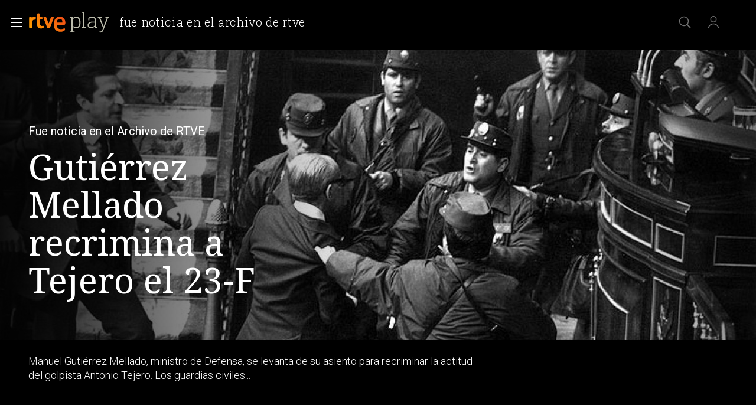

--- FILE ---
content_type: application/javascript; charset=UTF-8
request_url: https://dev.visualwebsiteoptimizer.com/j.php?a=864486&u=https%3A%2F%2Fwww.rtve.es%2Fplay%2Fvideos%2Ffue-noticia-en-el-archivo-de-rtve%2Fmanuel-gutierrez-mellado-recrimina-actitud-del-golpista-antonio-tejero-23%2F395105%2F&vn=2.1&x=true
body_size: 12198
content:
(function(){function _vwo_err(e){function gE(e,a){return"https://dev.visualwebsiteoptimizer.com/ee.gif?a=864486&s=j.php&_cu="+encodeURIComponent(window.location.href)+"&e="+encodeURIComponent(e&&e.message&&e.message.substring(0,1e3)+"&vn=")+(e&&e.code?"&code="+e.code:"")+(e&&e.type?"&type="+e.type:"")+(e&&e.status?"&status="+e.status:"")+(a||"")}var vwo_e=gE(e);try{typeof navigator.sendBeacon==="function"?navigator.sendBeacon(vwo_e):(new Image).src=vwo_e}catch(err){}}try{var extE=0,prevMode=false;window._VWO_Jphp_StartTime = (window.performance && typeof window.performance.now === 'function' ? window.performance.now() : new Date().getTime());;;(function(){window._VWO=window._VWO||{};var aC=window._vwo_code;if(typeof aC==='undefined'){window._vwo_mt='dupCode';return;}if(window._VWO.sCL){window._vwo_mt='dupCode';window._VWO.sCDD=true;try{if(aC){clearTimeout(window._vwo_settings_timer);var h=document.querySelectorAll('#_vis_opt_path_hides');var x=h[h.length>1?1:0];x&&x.remove();}}catch(e){}return;}window._VWO.sCL=true;;window._vwo_mt="live";var localPreviewObject={};var previewKey="_vis_preview_"+864486;var wL=window.location;;try{localPreviewObject[previewKey]=window.localStorage.getItem(previewKey);JSON.parse(localPreviewObject[previewKey])}catch(e){localPreviewObject[previewKey]=""}try{window._vwo_tm="";var getMode=function(e){var n;if(window.name.indexOf(e)>-1){n=window.name}else{n=wL.search.match("_vwo_m=([^&]*)");n=n&&atob(decodeURIComponent(n[1]))}return n&&JSON.parse(n)};var ccMode=getMode("_vwo_cc");if(window.name.indexOf("_vis_heatmap")>-1||window.name.indexOf("_vis_editor")>-1||ccMode||window.name.indexOf("_vis_preview")>-1){try{if(ccMode){window._vwo_mt=decodeURIComponent(wL.search.match("_vwo_m=([^&]*)")[1])}else if(window.name&&JSON.parse(window.name)){window._vwo_mt=window.name}}catch(e){if(window._vwo_tm)window._vwo_mt=window._vwo_tm}}else if(window._vwo_tm.length){window._vwo_mt=window._vwo_tm}else if(location.href.indexOf("_vis_opt_preview_combination")!==-1&&location.href.indexOf("_vis_test_id")!==-1){window._vwo_mt="sharedPreview"}else if(localPreviewObject[previewKey]){window._vwo_mt=JSON.stringify(localPreviewObject)}if(window._vwo_mt!=="live"){;if(typeof extE!=="undefined"){extE=1}if(!getMode("_vwo_cc")){(function(){var cParam='';try{if(window.VWO&&window.VWO.appliedCampaigns){var campaigns=window.VWO.appliedCampaigns;for(var cId in campaigns){if(campaigns.hasOwnProperty(cId)){var v=campaigns[cId].v;if(cId&&v){cParam='&c='+cId+'-'+v+'-1';break;}}}}}catch(e){}var prevMode=false;_vwo_code.load('https://dev.visualwebsiteoptimizer.com/j.php?mode='+encodeURIComponent(window._vwo_mt)+'&a=864486&f=1&u='+encodeURIComponent(window._vis_opt_url||document.URL)+'&eventArch=true'+'&x=true'+cParam,{sL:window._vwo_code.sL});if(window._vwo_code.sL){prevMode=true;}})();}else{(function(){window._vwo_code&&window._vwo_code.finish();_vwo_ccc={u:"/j.php?a=864486&u=https%3A%2F%2Fwww.rtve.es%2Fplay%2Fvideos%2Ffue-noticia-en-el-archivo-de-rtve%2Fmanuel-gutierrez-mellado-recrimina-actitud-del-golpista-antonio-tejero-23%2F395105%2F&vn=2.1&x=true"};var s=document.createElement("script");s.src="https://app.vwo.com/visitor-behavior-analysis/dist/codechecker/cc.min.js?r="+Math.random();document.head.appendChild(s)})()}}}catch(e){var vwo_e=new Image;vwo_e.src="https://dev.visualwebsiteoptimizer.com/ee.gif?s=mode_det&e="+encodeURIComponent(e&&e.stack&&e.stack.substring(0,1e3)+"&vn=");aC&&window._vwo_code.finish()}})();
;;window._vwo_cookieDomain="rtve.es";;;;_vwo_surveyAssetsBaseUrl="https://cdn.visualwebsiteoptimizer.com/";;if(prevMode){return}if(window._vwo_mt === "live"){window.VWO=window.VWO||[];window._vwo_acc_id=864486;window.VWO._=window.VWO._||{};;;window.VWO.visUuid="D0DDCB274102483548CBC7696273ACDD6|a124689e6cfc641275290285e7bbbf63";
;_vwo_code.sT=_vwo_code.finished();(function(c,a,e,d,b,z,g,sT){if(window.VWO._&&window.VWO._.isBot)return;const cookiePrefix=window._vwoCc&&window._vwoCc.cookiePrefix||"";const useLocalStorage=sT==="ls";const cookieName=cookiePrefix+"_vwo_uuid_v2";const escapedCookieName=cookieName.replace(/([.*+?^${}()|[\]\\])/g,"\\$1");const cookieDomain=g;function getValue(){if(useLocalStorage){return localStorage.getItem(cookieName)}else{const regex=new RegExp("(^|;\\s*)"+escapedCookieName+"=([^;]*)");const match=e.cookie.match(regex);return match?decodeURIComponent(match[2]):null}}function setValue(value,days){if(useLocalStorage){localStorage.setItem(cookieName,value)}else{e.cookie=cookieName+"="+value+"; expires="+new Date(864e5*days+ +new Date).toGMTString()+"; domain="+cookieDomain+"; path=/"}}let existingValue=null;if(sT){const cookieRegex=new RegExp("(^|;\\s*)"+escapedCookieName+"=([^;]*)");const cookieMatch=e.cookie.match(cookieRegex);const cookieValue=cookieMatch?decodeURIComponent(cookieMatch[2]):null;const lsValue=localStorage.getItem(cookieName);if(useLocalStorage){if(lsValue){existingValue=lsValue;if(cookieValue){e.cookie=cookieName+"=; expires=Thu, 01 Jan 1970 00:00:01 GMT; domain="+cookieDomain+"; path=/"}}else if(cookieValue){localStorage.setItem(cookieName,cookieValue);e.cookie=cookieName+"=; expires=Thu, 01 Jan 1970 00:00:01 GMT; domain="+cookieDomain+"; path=/";existingValue=cookieValue}}else{if(cookieValue){existingValue=cookieValue;if(lsValue){localStorage.removeItem(cookieName)}}else if(lsValue){e.cookie=cookieName+"="+lsValue+"; expires="+new Date(864e5*366+ +new Date).toGMTString()+"; domain="+cookieDomain+"; path=/";localStorage.removeItem(cookieName);existingValue=lsValue}}a=existingValue||a}else{const regex=new RegExp("(^|;\\s*)"+escapedCookieName+"=([^;]*)");const match=e.cookie.match(regex);a=match?decodeURIComponent(match[2]):a}-1==e.cookie.indexOf("_vis_opt_out")&&-1==d.location.href.indexOf("vwo_opt_out=1")&&(window.VWO.visUuid=a),a=a.split("|"),b=new Image,g=window._vis_opt_domain||c||d.location.hostname.replace(/^www\./,""),b.src="https://dev.visualwebsiteoptimizer.com/eu01/v.gif?cd="+(window._vis_opt_cookieDays||0)+"&a=864486&d="+encodeURIComponent(d.location.hostname.replace(/^www\./,"") || c)+"&u="+a[0]+"&h="+a[1]+"&t="+z,d.vwo_iehack_queue=[b],setValue(a.join("|"),366)})("rtve.es",window.VWO.visUuid,document,window,0,_vwo_code.sT,"rtve.es","false"||null);
;clearTimeout(window._vwo_settings_timer);window._vwo_settings_timer=null;;;;;var vwoCode=window._vwo_code;if(vwoCode.filterConfig&&vwoCode.filterConfig.filterTime==="balanced"){vwoCode.removeLoaderAndOverlay()}var vwo_CIF=false;var UAP=false;;;var _vwo_style=document.getElementById('_vis_opt_path_hides'),_vwo_css=(vwoCode.hide_element_style?vwoCode.hide_element_style():'{opacity:0 !important;filter:alpha(opacity=0) !important;background:none !important;transition:none !important;}')+':root {--vwo-el-opacity:0 !important;--vwo-el-filter:alpha(opacity=0) !important;--vwo-el-bg:none !important;--vwo-el-ts:none !important;}',_vwo_text=window._vwo_code.sL ? '' : "" + _vwo_css;if (_vwo_style) { var e = _vwo_style.classList.contains("_vis_hide_layer") && _vwo_style; if (UAP && !UAP() && vwo_CIF && !vwo_CIF()) { e ? e.parentNode.removeChild(e) : _vwo_style.parentNode.removeChild(_vwo_style) } else { if (e) { var t = _vwo_style = document.createElement("style"), o = document.getElementsByTagName("head")[0], s = document.querySelector("#vwoCode"); t.setAttribute("id", "_vis_opt_path_hides"), s && t.setAttribute("nonce", s.nonce), t.setAttribute("type", "text/css"), o.appendChild(t) } if (_vwo_style.styleSheet) _vwo_style.styleSheet.cssText = _vwo_text; else { var l = document.createTextNode(_vwo_text); _vwo_style.appendChild(l) } e ? e.parentNode.removeChild(e) : _vwo_style.removeChild(_vwo_style.childNodes[0])}};window.VWO.ssMeta = { enabled: 0, noSS: 0 };;;VWO._=VWO._||{};window._vwo_clicks=false;VWO._.allSettings=(function(){return{dataStore:{campaigns:{80:{"triggers":[16050305],"sections":{"1":{"triggers":[],"path":"","variations":[]}},"cEV":1,"mt":{"1":"16050308"},"ep":1752165643000,"clickmap":0,"multiple_domains":0,"ibe":1,"status":"RUNNING","urlRegex":".*","ss":null,"type":"INSIGHTS_METRIC","metrics":[{"metricId":1605797,"id":1,"type":"m"}],"stag":0,"pc_traffic":100,"id":80,"goals":{"1":{"identifier":"vwo_dom_click","mca":false,"type":"CUSTOM_GOAL","url":["gigya-input-submit"]}},"segment_code":"true","manual":false,"combs":[],"version":2,"name":"Click verificar código (By VWO Support) Report","exclude_url":"","comb_n":[],"globalCode":[]}, 81:{"triggers":[16057295],"sections":{"1":{"triggers":[],"path":"","variations":[]}},"cEV":1,"mt":{"1":"16057298"},"ep":1752180989000,"clickmap":0,"multiple_domains":0,"ibe":1,"status":"RUNNING","urlRegex":".*","ss":null,"type":"INSIGHTS_METRIC","metrics":[{"metricId":1606430,"id":1,"type":"m"}],"stag":0,"pc_traffic":100,"id":81,"goals":{"1":{"identifier":"vwo_dom_click","mca":false,"type":"CUSTOM_GOAL","url":"#gigya-otp-update-form > div:nth-of-type(3) > div:nth-of-type(1) > input:nth-of-type(1)"}},"segment_code":"true","manual":false,"combs":[],"version":2,"name":"Click verificar código 1 Report","exclude_url":"","comb_n":[],"globalCode":[]}, 94:{"triggers":[16709430],"sections":{"1":{"globalWidgetSnippetIds":{"1":[]},"triggers":[],"path":"","variations":{"1":[]}}},"mt":{"1":"16709448","2":"16709451"},"ep":1752754836000,"clickmap":0,"multiple_domains":0,"ibe":1,"status":"RUNNING","urlRegex":".*","ss":null,"type":"INSIGHTS_FUNNEL","metrics":[{"metricId":0,"id":1,"type":"g"},{"metricId":0,"id":2,"type":"g"}],"stag":0,"pc_traffic":100,"id":94,"goals":{"1":{"identifier":"vwo_dom_click","mca":true,"type":"CUSTOM_GOAL","url":["open_users"]},"2":{"identifier":"vwo_dom_click","mca":true,"type":"CUSTOM_GOAL","url":"#gigya-login-form > div.gigya-layout-row.with-divider > div.gigya-layout-cell.responsive.with-site-login > a, #gigya-login-form > div.gigya-layout-row.with-divider > div.gigya-layout-cell.responsive.with-site-login > div.gigya-composite-control.gigya-composite-control-submit > input"}},"segment_code":"(_vwo_s().f_b(_vwo_s().gC('UID')))","manual":false,"combs":{"1":1},"version":16,"name":"Flujo login\/registro (total interacción)","exclude_url":"","comb_n":{"1":"website"},"globalCode":[]}, 33:{"triggers":[8834559],"sections":{"1":{"triggers":[],"path":"","variations":[]}},"mt":{"12":"8834562"},"ep":1729067453000,"clickmap":0,"multiple_domains":0,"ibe":1,"status":"RUNNING","urlRegex":"^https\\:\\\/\\\/rtve\\.es.*$","ss":null,"type":"TRACK","metrics":[{"metricId":0,"id":12,"type":"g"}],"stag":0,"pc_traffic":100,"id":33,"goals":{"12":{"mca":false,"pExcludeUrl":"","pUrl":"^https\\:\\\/\\\/rtve\\.es.*$","type":"CLICK_ELEMENT","url":"#gigya-otp-update-form > div:nth-child(3) > div.gigya-composite-control.gigya-composite-control-submit > input"}},"segment_code":"true","manual":false,"combs":{"1":1},"version":1,"name":"Click verificar código","exclude_url":"","comb_n":{"1":"Website"},"globalCode":[]}, 74:{"triggers":[16038893],"sections":{"1":{"globalWidgetSnippetIds":{"1":[]},"triggers":[],"path":"","variations":{"1":[]}}},"cEV":1,"mt":{"1":"16038896","2":"16038899"},"ep":1752143567000,"clickmap":0,"multiple_domains":0,"ibe":1,"status":"RUNNING","urlRegex":".*","ss":null,"type":"INSIGHTS_FUNNEL","metrics":[{"metricId":0,"id":1,"type":"g"},{"metricId":0,"id":2,"type":"g"}],"stag":0,"pc_traffic":100,"id":74,"goals":{"1":{"identifier":"vwo_dom_click","mca":true,"type":"CUSTOM_GOAL","url":["open_users"]},"2":{"identifier":"vwo_dom_click","mca":true,"type":"CUSTOM_GOAL","url":"#gigya-login-form > div.gigya-layout-row.with-divider > div.gigya-layout-cell.responsive.with-site-login > div.gigya-composite-control.gigya-composite-control-submit > input"}},"segment_code":"true","manual":false,"combs":{"1":1},"version":6,"name":"Prueba acceso login\/registro (login)","exclude_url":"","comb_n":{"1":"website"},"globalCode":[]}, 71:{"triggers":[16038467],"sections":{"1":{"globalWidgetSnippetIds":{"1":[]},"triggers":[],"path":"","variations":{"1":[]}}},"cEV":1,"mt":{"3":"16038476","2":"16038473","1":"16038470","4":"16038479"},"ep":1752141967000,"clickmap":0,"multiple_domains":0,"ibe":1,"status":"RUNNING","urlRegex":".*","ss":null,"type":"INSIGHTS_FUNNEL","metrics":[{"metricId":0,"id":1,"type":"g"},{"metricId":0,"id":2,"type":"g"},{"metricId":0,"id":3,"type":"g"},{"metricId":0,"id":4,"type":"g"}],"stag":0,"pc_traffic":100,"id":71,"goals":{"3":{"identifier":"vwo_dom_click","mca":true,"type":"CUSTOM_GOAL","url":"#register-site-login > div.gigya-composite-control.gigya-composite-control-submit > input"},"2":{"identifier":"vwo_dom_click","mca":true,"type":"CUSTOM_GOAL","url":"CREAR UNA CUENTA NUEVA"},"1":{"identifier":"vwo_dom_click","mca":true,"type":"CUSTOM_GOAL","url":["open_users"]},"4":{"identifier":"vwo_dom_click","mca":true,"type":"CUSTOM_GOAL","url":"#gigya-otp-update-form > div:nth-child(3) > div.gigya-composite-control.gigya-composite-control-submit > input"}},"segment_code":"true","manual":false,"combs":{"1":1},"version":4,"name":"Prueba acceso login\/registro (crear cuenta)","exclude_url":"","comb_n":{"1":"website"},"globalCode":[]}, 68:{"triggers":[16008329],"sections":{"1":{"triggers":[],"path":"","variations":[]}},"cEV":1,"mt":{"1":"16008332"},"ep":1752068663000,"clickmap":0,"multiple_domains":0,"ibe":1,"status":"RUNNING","urlRegex":".*","ss":null,"type":"INSIGHTS_METRIC","metrics":[{"metricId":1602230,"id":1,"type":"m"}],"stag":0,"pc_traffic":100,"id":68,"goals":{"1":{"identifier":"vwo_dom_click","mca":false,"type":"CUSTOM_GOAL","url":"VERIFICAR"}},"segment_code":"true","manual":false,"combs":[],"version":2,"name":"Click verificar código Report","exclude_url":"","comb_n":[],"globalCode":[]}, 64:{"triggers":[15962054],"sections":{"1":{"globalWidgetSnippetIds":{"1":[]},"triggers":[],"path":"","variations":{"1":[]}}},"cEV":1,"mt":{"3":"16708362","2":"16708359","1":"16708356","4":"16708365"},"ep":1751974735000,"clickmap":0,"multiple_domains":0,"ibe":1,"status":"RUNNING","urlRegex":".*","ss":null,"type":"INSIGHTS_FUNNEL","metrics":[{"metricId":0,"id":1,"type":"g"},{"metricId":0,"id":2,"type":"g"},{"metricId":0,"id":3,"type":"g"},{"metricId":0,"id":4,"type":"g"}],"stag":0,"pc_traffic":100,"id":64,"goals":{"3":{"identifier":"vwo_dom_click","mca":true,"type":"CUSTOM_GOAL","url":"#register-site-login > div.gigya-composite-control.gigya-composite-control-submit > input"},"2":{"identifier":"vwo_dom_click","mca":true,"type":"CUSTOM_GOAL","url":["btn-register"]},"1":{"identifier":"vwo_dom_click","mca":true,"type":"CUSTOM_GOAL","url":["icon.progressBar.play"]},"4":{"identifier":"vwo_dom_click","mca":true,"type":"CUSTOM_GOAL","url":"#gigya-otp-update-form > div:nth-child(3) > div.gigya-composite-control.gigya-composite-control-submit > input"}},"segment_code":"true","manual":false,"combs":{"1":1},"version":2,"name":"Embudo crear cuenta (verificar = path)","exclude_url":"","comb_n":{"1":"website"},"globalCode":[]}, 62:{"triggers":[15961064],"sections":{"1":{"triggers":[],"path":"","variations":[]}},"cEV":1,"mt":{"1":"15961067"},"ep":1751973208000,"clickmap":0,"multiple_domains":0,"ibe":1,"status":"RUNNING","urlRegex":".*","ss":null,"type":"INSIGHTS_METRIC","metrics":[{"metricId":1598585,"id":1,"type":"m"}],"stag":0,"pc_traffic":100,"id":62,"goals":{"1":{"identifier":"vwo_dom_click","mca":false,"type":"CUSTOM_GOAL","url":"#popupLoginAdvice > ul > li:nth-child(2)"}},"segment_code":"true","manual":false,"combs":[],"version":2,"name":"click crear cuenta - video Report","exclude_url":"","comb_n":[],"globalCode":[]}, 99:{"triggers":[16709313],"sections":{"1":{"globalWidgetSnippetIds":{"1":[]},"triggers":[],"path":"","variations":{"1":[]}}},"mt":{"1":"16709316","2":"16709319"},"ep":1753698615000,"clickmap":0,"multiple_domains":0,"ibe":1,"status":"RUNNING","urlRegex":".*","ss":null,"type":"INSIGHTS_FUNNEL","metrics":[{"metricId":0,"id":1,"type":"g"},{"metricId":0,"id":2,"type":"g"}],"stag":0,"pc_traffic":100,"id":99,"goals":{"1":{"identifier":"vwo_dom_click","mca":true,"type":"CUSTOM_GOAL","url":["open_users"]},"2":{"identifier":"vwo_dom_click","mca":true,"type":"CUSTOM_GOAL","url":"#Facebook_btn > div, #Google_btn > div, #Twitter_btn > div, #Apple_btn > div"}},"segment_code":"(_vwo_s().f_b(_vwo_s().gC('UID')))","manual":false,"combs":{"1":1},"version":10,"name":"Prueba acceso login\/registro (RRSS) (Audiencia segmentada)","exclude_url":"","comb_n":{"1":"website"},"globalCode":[]}, 47:{"triggers":[11888746],"sections":{"1":{"triggers":[],"path":"","variations":[]}},"mt":{"1":"11888749"},"ep":1741083634000,"clickmap":0,"multiple_domains":0,"ibe":1,"status":"RUNNING","urlRegex":".*","ss":null,"type":"INSIGHTS_METRIC","metrics":[{"metricId":1300483,"id":1,"type":"m"}],"stag":0,"pc_traffic":100,"id":47,"goals":{"1":{"identifier":"vwo_dom_click","mca":false,"type":"CUSTOM_GOAL","url":"#open_users > a"}},"segment_code":"true","manual":false,"combs":[],"version":2,"name":"Click inicio de sesión Report","exclude_url":"","comb_n":[],"globalCode":[]}, 98:{"triggers":[16709076],"sections":{"1":{"globalWidgetSnippetIds":{"1":[]},"triggers":[],"path":"","variations":{"1":[]}}},"mt":{"1":"16709079","2":"16709082"},"ep":1753697708000,"clickmap":0,"multiple_domains":0,"ibe":1,"status":"RUNNING","urlRegex":".*","ss":null,"type":"INSIGHTS_FUNNEL","metrics":[{"metricId":0,"id":1,"type":"g"},{"metricId":0,"id":2,"type":"g"}],"stag":0,"pc_traffic":100,"id":98,"goals":{"1":{"identifier":"vwo_dom_click","mca":true,"type":"CUSTOM_GOAL","url":["open_users"]},"2":{"identifier":"vwo_dom_click","mca":true,"type":"CUSTOM_GOAL","url":"#gigya-login-form > div.gigya-layout-row.with-divider > div.gigya-layout-cell.responsive.with-site-login > div.gigya-composite-control.gigya-composite-control-submit > input"}},"segment_code":"(_vwo_s().f_b(_vwo_s().gC('UID')))","manual":false,"combs":{"1":1},"version":8,"name":"Prueba acceso login\/registro (login) (Audiencia segmentada)","exclude_url":"","comb_n":{"1":"website"},"globalCode":[]}, 61:{"triggers":[15815129],"sections":{"1":{"triggers":[],"path":"","variations":[]}},"cEV":1,"mt":{"1":"15815132"},"ep":1751572204000,"clickmap":0,"multiple_domains":0,"ibe":1,"status":"RUNNING","urlRegex":".*","ss":null,"type":"INSIGHTS_METRIC","metrics":[{"metricId":1591970,"id":1,"type":"m"}],"stag":0,"pc_traffic":100,"id":61,"goals":{"1":{"identifier":"vwo_dom_click","mca":false,"type":"CUSTOM_GOAL","url":".boton, #gigya-login-form > div:nth-child(2) > div:nth-child(2) > div:nth-child(11) > input:nth-child(1)"}},"segment_code":"true","manual":false,"combs":[],"version":2,"name":"Click en Registro Report","exclude_url":"","comb_n":[],"globalCode":[]}, 2:{"triggers":[6917146],"globalCode":[],"mt":[],"ep":1710928579000,"clickmap":0,"multiple_domains":0,"ibe":1,"stag":0,"status":"RUNNING","urlRegex":"^.*$","ss":null,"type":"ANALYZE_HEATMAP","metrics":[],"main":true,"pc_traffic":100,"id":2,"goals":{"1":{"urlRegex":"^.*$","type":"ENGAGEMENT","excludeUrl":"","pUrl":"^.*$","mca":false}},"exclude_url":"","manual":false,"combs":{"1":1},"sections":{"1":{"variation_names":{"1":"website"},"triggers":[],"path":"","variations":{"1":[]}}},"name":"Heatmap","version":2,"comb_n":{"1":"website"},"segment_code":"true"}, 3:{"cnv":{"fps":2,"res":480},"stag":0,"globalCode":[],"combs":{"1":1},"triggers":[18640580],"cEV":1,"mt":[],"ep":1711362263000,"clickmap":0,"manual":false,"exclude_url":"","ibe":1,"goals":{"1":{"urlRegex":"^.*$","type":"ENGAGEMENT","excludeUrl":"","pUrl":"^.*$","mca":false}},"status":"RUNNING","urlRegex":"^.*$","ss":null,"type":"ANALYZE_RECORDING","metrics":[],"bl":"","pc_traffic":100,"id":3,"sections":{"1":{"globalWidgetSnippetIds":{"1":[]},"triggers":[],"path":"","variations":{"1":[]}}},"segment_code":"true","aK":1,"wl":"","multiple_domains":0,"name":"Recording","version":2,"comb_n":{"1":"website"},"main":true}, 25:{"triggers":[8541074],"globalCode":[],"mt":[],"ep":1727857940000,"clickmap":0,"multiple_domains":0,"ibe":1,"goals":{"1":{"urlRegex":"^.*$","type":"ENGAGEMENT","excludeUrl":"","pUrl":"^.*$","mca":false}},"status":"RUNNING","urlRegex":"^https\\:\\\/\\\/rtve\\.es.*$","ss":null,"type":"ANALYZE_FORM","metrics":[],"stag":0,"pc_traffic":100,"id":25,"exclude_url":"","combs":{"1":1},"manual":false,"sections":{"1":{"triggers":[],"path":"","variations":{"1":[]}}},"version":2,"name":"Crear nueva cuenta","forms":["form[id='gigya-register-form']"],"comb_n":{"1":"website"},"segment_code":"true"}, 26:{"triggers":[8834232],"sections":{"1":{"triggers":[],"path":"","variations":[]}},"mt":{"6":"8834235"},"ep":1729066547000,"clickmap":0,"multiple_domains":0,"ibe":1,"status":"RUNNING","urlRegex":"^https\\:\\\/\\\/rtve\\.es.*$","ss":null,"type":"TRACK","metrics":[{"metricId":0,"id":6,"type":"g"}],"stag":0,"pc_traffic":100,"id":26,"goals":{"6":{"mca":false,"pExcludeUrl":"","pUrl":"^https\\:\\\/\\\/rtve\\.es.*$","type":"CLICK_ELEMENT","url":"#gigya-login-form > div.gigya-layout-row.with-divider > div.gigya-layout-cell.responsive.with-site-login > div.gigya-composite-control.gigya-composite-control-submit > input"}},"segment_code":"true","manual":false,"combs":{"1":1},"version":1,"name":"Inicio sesión","exclude_url":"","comb_n":{"1":"Website"},"globalCode":[]}, 27:{"triggers":[8834313],"sections":{"1":{"triggers":[],"path":"","variations":[]}},"cEV":1,"mt":{"7":"17693118"},"ep":1729066630000,"clickmap":0,"multiple_domains":0,"ibe":1,"funnel":[{"triggers":["8834487"],"sections":{"1":{"path":"","variations":[]}},"isSpaRevertFeatureEnabled":true,"ep":1729067300000,"clickmap":0,"multiple_domains":0,"ibe":1,"status":"RUNNING","urlRegex":".*","ss":null,"type":"FUNNEL","goals":[{"id":7,"type":"CLICK_ELEMENT"},{"id":8,"type":"CLICK_ELEMENT"},{"id":9,"type":"CLICK_ELEMENT"}],"pc_traffic":100,"id":32,"v":2,"segment_code":"true","manual":false,"combs":{"1":1},"version":1,"name":"crear cuenta facebook","exclude_url":"","comb_n":{"1":"Website"},"globalCode":[]}],"status":"RUNNING","urlRegex":"^https\\:\\\/\\\/rtve\\.es.*$","ss":null,"type":"TRACK","metrics":[{"metricId":0,"id":7,"type":"g"}],"stag":0,"pc_traffic":100,"id":27,"goals":{"7":{"mca":false,"pExcludeUrl":"","pUrl":"^https\\:\\\/\\\/rtve\\.es.*$","type":"CLICK_ELEMENT","url":"#gigya-login-form > div.gigya-layout-row.with-divider > div.gigya-layout-cell.responsive.with-site-login > a"}},"segment_code":"true","manual":false,"combs":{"1":1},"version":1,"name":"Crear cuenta","exclude_url":"","comb_n":{"1":"Website"},"globalCode":[]}, 29:{"triggers":[8834361],"sections":{"1":{"triggers":[],"path":"","variations":[]}},"cEV":1,"mt":{"9":"17693124"},"ep":1729066830000,"clickmap":0,"multiple_domains":0,"ibe":1,"funnel":[{"triggers":["8834487"],"sections":{"1":{"path":"","variations":[]}},"isSpaRevertFeatureEnabled":true,"ep":1729067300000,"clickmap":0,"multiple_domains":0,"ibe":1,"status":"RUNNING","urlRegex":".*","ss":null,"type":"FUNNEL","goals":[{"id":7,"type":"CLICK_ELEMENT"},{"id":8,"type":"CLICK_ELEMENT"},{"id":9,"type":"CLICK_ELEMENT"}],"pc_traffic":100,"id":32,"v":2,"segment_code":"true","manual":false,"combs":{"1":1},"version":1,"name":"crear cuenta facebook","exclude_url":"","comb_n":{"1":"Website"},"globalCode":[]}],"status":"RUNNING","urlRegex":"^https\\:\\\/\\\/rtve\\.es.*$","ss":null,"type":"TRACK","metrics":[{"metricId":0,"id":9,"type":"g"}],"stag":0,"pc_traffic":100,"id":29,"goals":{"9":{"mca":false,"pExcludeUrl":"","pUrl":"^https\\:\\\/\\\/rtve\\.es\\\/?(?:[\\?#].*)?$","type":"CLICK_ELEMENT","url":"#Facebook_btn > div"}},"segment_code":"true","manual":false,"combs":{"1":1},"version":1,"name":"Crear cuenta facebook","exclude_url":"","comb_n":{"1":"Website"},"globalCode":[]}, 30:{"triggers":[8834382],"sections":{"1":{"triggers":[],"path":"","variations":[]}},"mt":{"10":"8834385"},"ep":1729066898000,"clickmap":0,"multiple_domains":0,"ibe":1,"status":"RUNNING","urlRegex":"^https\\:\\\/\\\/rtve\\.es.*$","ss":null,"type":"TRACK","metrics":[{"metricId":0,"id":10,"type":"g"}],"stag":0,"pc_traffic":100,"id":30,"goals":{"10":{"mca":false,"pExcludeUrl":"","pUrl":"^https\\:\\\/\\\/rtve\\.es.*$","type":"CLICK_ELEMENT","url":"#Google_btn > div"}},"segment_code":"true","manual":false,"combs":{"1":1},"version":1,"name":"Click crear cuenta Gmail","exclude_url":"","comb_n":{"1":"Website"},"globalCode":[]}, 55:{"triggers":[12819060],"sections":{"1":{"triggers":[],"path":"","variations":[]}},"mt":{"15":"12819324"},"ep":1743506054000,"clickmap":0,"multiple_domains":0,"ibe":1,"funnel":[{"triggers":["8834487"],"sections":{"1":{"path":"","variations":[]}},"isSpaRevertFeatureEnabled":true,"ep":1743506270000,"clickmap":0,"multiple_domains":0,"ibe":1,"status":"RUNNING","urlRegex":".*","ss":null,"type":"FUNNEL","goals":[{"id":16,"type":"SEPARATE_PAGE"},{"id":17,"type":"SEPARATE_PAGE"},{"id":15,"type":"CLICK_ELEMENT"}],"pc_traffic":100,"id":58,"v":1,"segment_code":"true","manual":false,"combs":{"1":1},"version":1,"name":"New Funnel","exclude_url":"","comb_n":{"1":"Website"},"globalCode":[]}],"status":"RUNNING","urlRegex":"^https\\:\\\/\\\/rtve\\.es\\\/.*$","ss":null,"type":"TRACK","metrics":[{"metricId":0,"id":15,"type":"g"}],"stag":0,"pc_traffic":100,"id":55,"goals":{"15":{"mca":false,"pExcludeUrl":"","pUrl":"^https\\:\\\/\\\/rtve\\.es\\\/play\\\/videos\\\/valle\\-salvaje\\\/?(?:[\\?#].*)?$","type":"CLICK_ELEMENT","url":"#topPage > div > div:nth-child(4) > section > nav > ul > li:nth-child(2) > a"}},"segment_code":"true","manual":false,"combs":{"1":1},"version":1,"name":"Click Episodios Valle Salvaje","exclude_url":"","comb_n":{"1":"Website"},"globalCode":[]}, 56:{"triggers":[12819231],"sections":{"1":{"triggers":[],"path":"","variations":[]}},"mt":{"16":"12819318"},"ep":1743506207000,"clickmap":0,"multiple_domains":0,"ibe":1,"funnel":[{"triggers":["8834487"],"sections":{"1":{"path":"","variations":[]}},"isSpaRevertFeatureEnabled":true,"ep":1743506270000,"clickmap":0,"multiple_domains":0,"ibe":1,"status":"RUNNING","urlRegex":".*","ss":null,"type":"FUNNEL","goals":[{"id":16,"type":"SEPARATE_PAGE"},{"id":17,"type":"SEPARATE_PAGE"},{"id":15,"type":"CLICK_ELEMENT"}],"pc_traffic":100,"id":58,"v":1,"segment_code":"true","manual":false,"combs":{"1":1},"version":1,"name":"New Funnel","exclude_url":"","comb_n":{"1":"Website"},"globalCode":[]}],"status":"RUNNING","urlRegex":"^https\\:\\\/\\\/rtve\\.es\\\/.*$","ss":null,"type":"TRACK","metrics":[{"metricId":0,"id":16,"type":"g"}],"stag":0,"pc_traffic":100,"id":56,"goals":{"16":{"urlRegex":"^https\\:\\\/\\\/rtve\\.es\\\/play\\\/?(?:[\\?#].*)?$","mca":false,"excludeUrl":"","pUrl":"","type":"SEPARATE_PAGE","pExcludeUrl":""}},"segment_code":"true","manual":false,"combs":{"1":1},"version":1,"name":"Página RTVE Play","exclude_url":"","comb_n":{"1":"Website"},"globalCode":[]}, 57:{"triggers":[12819267],"sections":{"1":{"triggers":[],"path":"","variations":[]}},"mt":{"17":"12819321"},"ep":1743506239000,"clickmap":0,"multiple_domains":0,"ibe":1,"funnel":[{"triggers":["8834487"],"sections":{"1":{"path":"","variations":[]}},"isSpaRevertFeatureEnabled":true,"ep":1743506270000,"clickmap":0,"multiple_domains":0,"ibe":1,"status":"RUNNING","urlRegex":".*","ss":null,"type":"FUNNEL","goals":[{"id":16,"type":"SEPARATE_PAGE"},{"id":17,"type":"SEPARATE_PAGE"},{"id":15,"type":"CLICK_ELEMENT"}],"pc_traffic":100,"id":58,"v":1,"segment_code":"true","manual":false,"combs":{"1":1},"version":1,"name":"New Funnel","exclude_url":"","comb_n":{"1":"Website"},"globalCode":[]}],"status":"RUNNING","urlRegex":"^https\\:\\\/\\\/rtve\\.es\\\/.*$","ss":null,"type":"TRACK","metrics":[{"metricId":0,"id":17,"type":"g"}],"stag":0,"pc_traffic":100,"id":57,"goals":{"17":{"urlRegex":"^https\\:\\\/\\\/rtve\\.es\\\/play\\\/videos\\\/valle\\-salvaje\\\/?(?:[\\?#].*)?$","mca":false,"excludeUrl":"","pUrl":"","type":"SEPARATE_PAGE","pExcludeUrl":""}},"segment_code":"true","manual":false,"combs":{"1":1},"version":1,"name":"Página Valle Salvaje","exclude_url":"","comb_n":{"1":"Website"},"globalCode":[]}, 28:{"triggers":[8834331],"sections":{"1":{"triggers":[],"path":"","variations":[]}},"cEV":1,"mt":{"8":"17693121"},"ep":1729066728000,"clickmap":0,"multiple_domains":0,"ibe":1,"funnel":[{"triggers":["8834487"],"sections":{"1":{"path":"","variations":[]}},"isSpaRevertFeatureEnabled":true,"ep":1729067300000,"clickmap":0,"multiple_domains":0,"ibe":1,"status":"RUNNING","urlRegex":".*","ss":null,"type":"FUNNEL","goals":[{"id":7,"type":"CLICK_ELEMENT"},{"id":8,"type":"CLICK_ELEMENT"},{"id":9,"type":"CLICK_ELEMENT"}],"pc_traffic":100,"id":32,"v":2,"segment_code":"true","manual":false,"combs":{"1":1},"version":1,"name":"crear cuenta facebook","exclude_url":"","comb_n":{"1":"Website"},"globalCode":[]}],"status":"RUNNING","urlRegex":"^https\\:\\\/\\\/rtve\\.es.*$","ss":null,"type":"TRACK","metrics":[{"metricId":0,"id":8,"type":"g"}],"stag":0,"pc_traffic":100,"id":28,"goals":{"8":{"mca":false,"pExcludeUrl":"","pUrl":"^https\\:\\\/\\\/rtve\\.es.*$","type":"CLICK_ELEMENT","url":"#register-site-login > div:nth-child(1) > button"}},"segment_code":"true","manual":false,"combs":{"1":1},"version":1,"name":"Click crear cuenta red social","exclude_url":"","comb_n":{"1":"Website"},"globalCode":[]}},changeSets:{},plugins:{"PIICONFIG":false,"DACDNCONFIG":{"SPA":true,"AST":false,"FB":false,"CKLV":false,"CINSTJS":false,"SPAR":false,"eNC":false,"PRTHD":false,"aSM":true,"CSHS":false,"BSECJ":false,"DT":{"SEGMENTCODE":"function(){ return _vwo_s().f_e(_vwo_s().dt(),'mobile') };","DELAYAFTERTRIGGER":1000,"DEVICE":"mobile","TC":"function(){ return _vwo_t.cm('eO','js',VWO._.dtc.ctId); };"},"DNDOFST":1000,"UCP":false,"IAF":false,"CJ":false,"DONT_IOS":false,"CRECJS":false,"SST":false,"debugEvt":false,"DLRE":false,"RDBG":false,"SD":false,"jsConfig":{"ge":1,"m360":1,"recData360Enabled":1,"ivocpa":false,"se":1,"vqe":false,"iche":1,"ele":1,"earc":1,"ast":0},"SCC":"{\"cache\":0}"},"LIBINFO":{"WORKER":{"HASH":"70faafffa0475802f5ee03ca5ff74179br"},"SURVEY_HTML":{"HASH":"9e434dd4255da1c47c8475dbe2dcce30br"},"TRACK":{"LIB_SUFFIX":"","HASH":"13868f8d526ad3d74df131c9d3ab264bbr"},"DEBUGGER_UI":{"HASH":"ac2f1194867fde41993ef74a1081ed6bbr"},"EVAD":{"LIB_SUFFIX":"","HASH":""},"HEATMAP_HELPER":{"HASH":"c5d6deded200bc44b99989eeb81688a4br"},"SURVEY":{"HASH":"b93ecc4fa61d6c9ca49cd4ee0de76dfdbr"},"SURVEY_DEBUG_EVENTS":{"HASH":"682dde5d690e298595e1832b5a7e739bbr"},"OPA":{"HASH":"47280cdd59145596dbd65a7c3edabdc2br","PATH":"\/4.0"}},"ACCTZ":"GMT","UA":{"dt":"spider","br":"Other","de":"Other","os":"MacOS","ps":"desktop:false:Mac OS X:10.15.7:ClaudeBot:1:Spider"},"IP":"18.217.132.69","GEO":{"r":"OH","vn":"geoip2","rn":"Ohio","cn":"United States","cc":"US","conC":"NA","c":"Columbus","cEU":""}},vwoData:{"gC":null},crossDomain:{},integrations:{},events:{"vwo_fling":{},"vwo_sessionSync":{},"vwo_screenViewed":{},"vwo_survey_surveyCompleted":{},"vwo_survey_submit":{},"vwo_survey_reachedThankyou":{},"vistaPopupRegistroPrueba":{},"clickBuscador":{},"vwo_leaveIntent":{},"vwo_conversion":{},"vwo_dom_hover":{},"vwo_sdkUsageStats":{},"vwo_performance":{},"vwo_repeatedHovered":{},"vwo_repeatedScrolled":{},"vwo_mouseout":{},"vwo_selection":{},"vwo_pageRefreshed":{},"vwo_cursorThrashed":{},"vwo_recommendation_block_shown":{},"vwo_errorOnPage":{},"vwo_surveyAttempted":{},"vwo_surveyExtraData":{},"vwo_surveyQuestionAttempted":{},"vwo_surveyClosed":{},"vwo_pageUnload":{},"vwo_appTerminated":{},"vwo_appGoesInBackground":{},"vwo_appLaunched":{},"vwo_networkChanged":{},"vwo_autoCapture":{},"vwo_zoom":{},"vwo_longPress":{},"vwo_scroll":{},"vwo_doubleTap":{},"vwo_singleTap":{},"vwo_appNotResponding":{},"vwo_appCrashed":{},"vwo_page_session_count":{},"vwo_rC":{},"vwo_vA":{},"vwo_survey_questionShown":{},"vwo_survey_questionAttempted":{},"vwo_survey_display":{},"vwo_survey_complete":{},"vwo_survey_close":{},"vwo_survey_attempt":{},"vwo_customConversion":{},"vwo_revenue":{},"vwo_customTrigger":{},"vwo_fmeSdkInit":{},"vwo_timer":{"nS":["timeSpent"]},"vwo_pageView":{},"vwo_surveyDisplayed":{},"vwo_tabOut":{},"vwo_tabIn":{},"vwo_variationShown":{},"vwo_dom_scroll":{"nS":["pxBottom","bottom","top","pxTop"]},"vwo_copy":{},"vwo_quickBack":{},"vwo_dom_click":{"nS":["target.innerText","target"]},"vwo_dom_submit":{},"vwo_trackGoalVisited":{},"vwo_log":{},"vwo_syncVisitorProp":{},"vwo_sdkDebug":{},"vwo_surveyQuestionDisplayed":{},"vwo_newSessionCreated":{},"vwo_analyzeHeatmap":{},"vwo_analyzeRecording":{},"vwo_orientationChanged":{},"vwo_analyzeForm":{},"vwo_appComesInForeground":{},"vwo_goalVisit":{"nS":["expId"]},"vwo_surveyCompleted":{},"vwo_surveyQuestionSubmitted":{},"vwo_debugLogs":{}},visitorProps:{"vwo_email":{},"vwo_domain":{}},uuid:"D0DDCB274102483548CBC7696273ACDD6",syV:{},syE:{},cSE:{},CIF:false,syncEvent:"sessionCreated",syncAttr:"sessionCreated"},sCIds:{},oCids:["80","81","94","33","74","71","68","64","62","99","47","98","61","2","3","25","26","27","29","30","55","56","57","28"],triggers:{"16057298":{"cnds":[{"id":1000,"event":"vwo_dom_click","filters":[["event.target","sel","#gigya-otp-update-form > div:nth-of-type(3) > div:nth-of-type(1) > input:nth-of-type(1)"]]}],"dslv":2},"16708362":{"cnds":[{"id":1000,"event":"vwo_dom_click","filters":[["event.target","sel","#register-site-login > div.gigya-composite-control.gigya-composite-control-submit > input"]]}],"dslv":2},"16708365":{"cnds":[{"id":1000,"event":"vwo_dom_click","filters":[["event.target","sel","#gigya-otp-update-form > div:nth-child(3) > div.gigya-composite-control.gigya-composite-control-submit > input"]]}],"dslv":2},"8834232":{"cnds":["a",{"event":"vwo__activated","id":3,"filters":[["event.id","eq","26"]]},{"event":"vwo_notRedirecting","id":4,"filters":[]},{"event":"vwo_visibilityTriggered","id":5,"filters":[]},{"id":1000,"event":"vwo_pageView","filters":[]}],"dslv":2},"15815132":{"cnds":[{"id":1000,"event":"vwo_dom_click","filters":[["event.target","sel",".boton, #gigya-login-form > div:nth-child(2) > div:nth-child(2) > div:nth-child(11) > input:nth-child(1)"]]}],"dslv":2},"75":{"cnds":[{"event":"vwo_urlChange","id":99}]},"2":{"cnds":[{"event":"vwo_variationShown","id":100}]},"9":{"cnds":[{"event":"vwo_groupCampTriggered","id":105}]},"12819231":{"cnds":["a",{"event":"vwo__activated","id":3,"filters":[["event.id","eq","56"]]},{"event":"vwo_notRedirecting","id":4,"filters":[]},{"event":"vwo_visibilityTriggered","id":5,"filters":[]},{"id":1000,"event":"vwo_pageView","filters":[]}],"dslv":2},"16709313":{"cnds":["a",{"event":"vwo__activated","id":3,"filters":[["event.id","eq","99"]]},{"event":"vwo_notRedirecting","id":4,"filters":[]},{"event":"vwo_visibilityTriggered","id":5,"filters":[]},{"id":1000,"event":"vwo_pageView","filters":[["storage.cookies.UID","bl",null]]}],"dslv":2},"16708359":{"cnds":[{"id":1000,"event":"vwo_dom_click","filters":[["event.target","sel","#btn-register"]]}],"dslv":2},"12819318":{"cnds":["o",{"id":1000,"event":"vwo_pageView","filters":[["page.url","urlReg","^https\\:\\\/\\\/rtve\\.es\\\/play\\\/?(?:[\\?#].*)?$"]]},{"id":1001,"event":"vwo_goalVisit","filters":[["page.url","urlReg","^https\\:\\\/\\\/rtve\\.es\\\/play\\\/?(?:[\\?#].*)?$"],["event.expId","eq",56]]}],"dslv":2},"16709316":{"cnds":[{"id":1000,"event":"vwo_dom_click","filters":[["event.target","sel","#open_users"]]}],"dslv":2},"16709319":{"cnds":[{"id":1000,"event":"vwo_dom_click","filters":[["event.target","sel","#Facebook_btn > div, #Google_btn > div, #Twitter_btn > div, #Apple_btn > div"]]}],"dslv":2},"16709448":{"cnds":[{"id":1000,"event":"vwo_dom_click","filters":[["event.target","sel","#open_users"]]}],"dslv":2},"16709451":{"cnds":[{"id":1000,"event":"vwo_dom_click","filters":[["event.target","sel","#gigya-login-form > div.gigya-layout-row.with-divider > div.gigya-layout-cell.responsive.with-site-login > a, #gigya-login-form > div.gigya-layout-row.with-divider > div.gigya-layout-cell.responsive.with-site-login > div.gigya-composite-control.gigya-composite-control-submit > input"]]}],"dslv":2},"8834235":{"cnds":[{"id":1000,"event":"vwo_dom_click","filters":[["event.target","sel","#gigya-login-form > div.gigya-layout-row.with-divider > div.gigya-layout-cell.responsive.with-site-login > div.gigya-composite-control.gigya-composite-control-submit > input"]]}],"dslv":2},"8834382":{"cnds":["a",{"event":"vwo__activated","id":3,"filters":[["event.id","eq","30"]]},{"event":"vwo_notRedirecting","id":4,"filters":[]},{"event":"vwo_visibilityTriggered","id":5,"filters":[]},{"id":1000,"event":"vwo_pageView","filters":[]}],"dslv":2},"17693121":{"cnds":[{"id":1000,"event":"vwo_dom_click","filters":[["event.target","sel","#register-site-login > div:nth-child(1) > button"]]}],"dslv":2},"15815129":{"cnds":["a",{"event":"vwo__activated","id":3,"filters":[["event.id","eq","61"]]},{"event":"vwo_notRedirecting","id":4,"filters":[]},{"event":"vwo_visibilityTriggered","id":5,"filters":[]},{"id":1000,"event":"vwo_pageView","filters":[]}],"dslv":2},"16038893":{"cnds":["a",{"event":"vwo__activated","id":3,"filters":[["event.id","eq","74"]]},{"event":"vwo_notRedirecting","id":4,"filters":[]},{"event":"vwo_visibilityTriggered","id":5,"filters":[]},{"id":1000,"event":"vwo_pageView","filters":[]}],"dslv":2},"12819321":{"cnds":["o",{"id":1000,"event":"vwo_pageView","filters":[["page.url","urlReg","^https\\:\\\/\\\/rtve\\.es\\\/play\\\/videos\\\/valle\\-salvaje\\\/?(?:[\\?#].*)?$"]]},{"id":1001,"event":"vwo_goalVisit","filters":[["page.url","urlReg","^https\\:\\\/\\\/rtve\\.es\\\/play\\\/videos\\\/valle\\-salvaje\\\/?(?:[\\?#].*)?$"],["event.expId","eq",57]]}],"dslv":2},"6917146":{"cnds":["a",{"event":"vwo__activated","id":3,"filters":[["event.id","eq","2"]]},{"event":"vwo_notRedirecting","id":4,"filters":[]},{"event":"vwo_visibilityTriggered","id":5,"filters":[]},{"id":1000,"event":"vwo_pageView","filters":[]}],"dslv":2},"16038896":{"cnds":[{"id":1000,"event":"vwo_dom_click","filters":[["event.target","sel","#open_users"]]}],"dslv":2},"16038899":{"cnds":[{"id":1000,"event":"vwo_dom_click","filters":[["event.target","sel","#gigya-login-form > div.gigya-layout-row.with-divider > div.gigya-layout-cell.responsive.with-site-login > div.gigya-composite-control.gigya-composite-control-submit > input"]]}],"dslv":2},"12819267":{"cnds":["a",{"event":"vwo__activated","id":3,"filters":[["event.id","eq","57"]]},{"event":"vwo_notRedirecting","id":4,"filters":[]},{"event":"vwo_visibilityTriggered","id":5,"filters":[]},{"id":1000,"event":"vwo_pageView","filters":[]}],"dslv":2},"16038476":{"cnds":[{"id":1000,"event":"vwo_dom_click","filters":[["event.target","sel","#register-site-login > div.gigya-composite-control.gigya-composite-control-submit > input"]]}],"dslv":2},"12819060":{"cnds":["a",{"event":"vwo__activated","id":3,"filters":[["event.id","eq","55"]]},{"event":"vwo_notRedirecting","id":4,"filters":[]},{"event":"vwo_visibilityTriggered","id":5,"filters":[]},{"id":1000,"event":"vwo_pageView","filters":[]}],"dslv":2},"18640580":{"cnds":["a",{"event":"vwo__activated","id":3,"filters":[["event.id","eq","3"]]},{"event":"vwo_notRedirecting","id":4,"filters":[]},{"event":"vwo_visibilityTriggered","id":5,"filters":[]},{"id":1000,"event":"vwo_pageView","filters":[]}],"dslv":2},"15961064":{"cnds":["a",{"event":"vwo__activated","id":3,"filters":[["event.id","eq","62"]]},{"event":"vwo_notRedirecting","id":4,"filters":[]},{"event":"vwo_visibilityTriggered","id":5,"filters":[]},{"id":1000,"event":"vwo_pageView","filters":[]}],"dslv":2},"8834385":{"cnds":[{"id":1000,"event":"vwo_dom_click","filters":[["event.target","sel","#Google_btn > div"]]}],"dslv":2},"17693124":{"cnds":[{"id":1000,"event":"vwo_dom_click","filters":[["event.target","sel","#Facebook_btn > div"]]}],"dslv":2},"16008332":{"cnds":[{"id":1000,"event":"vwo_dom_click","filters":[["event.target.innerText","eq","VERIFICAR"]]}],"dslv":2},"16709076":{"cnds":["a",{"event":"vwo__activated","id":3,"filters":[["event.id","eq","98"]]},{"event":"vwo_notRedirecting","id":4,"filters":[]},{"event":"vwo_visibilityTriggered","id":5,"filters":[]},{"id":1000,"event":"vwo_pageView","filters":[["storage.cookies.UID","bl",null]]}],"dslv":2},"16050305":{"cnds":["a",{"event":"vwo__activated","id":3,"filters":[["event.id","eq","80"]]},{"event":"vwo_notRedirecting","id":4,"filters":[]},{"event":"vwo_visibilityTriggered","id":5,"filters":[]},{"id":1000,"event":"vwo_pageView","filters":[]}],"dslv":2},"16709079":{"cnds":[{"id":1000,"event":"vwo_dom_click","filters":[["event.target","sel","#open_users"]]}],"dslv":2},"16709082":{"cnds":[{"id":1000,"event":"vwo_dom_click","filters":[["event.target","sel","#gigya-login-form > div.gigya-layout-row.with-divider > div.gigya-layout-cell.responsive.with-site-login > div.gigya-composite-control.gigya-composite-control-submit > input"]]}],"dslv":2},"16050308":{"cnds":[{"id":1000,"event":"vwo_dom_click","filters":[["event.target","sel",".gigya-input-submit"]]}],"dslv":2},"8834361":{"cnds":["a",{"event":"vwo__activated","id":3,"filters":[["event.id","eq","29"]]},{"event":"vwo_notRedirecting","id":4,"filters":[]},{"event":"vwo_visibilityTriggered","id":5,"filters":[]},{"id":1000,"event":"vwo_pageView","filters":[]}],"dslv":2},"11888746":{"cnds":["a",{"event":"vwo__activated","id":3,"filters":[["event.id","eq","47"]]},{"event":"vwo_notRedirecting","id":4,"filters":[]},{"event":"vwo_visibilityTriggered","id":5,"filters":[]},{"id":1000,"event":"vwo_pageView","filters":[]}],"dslv":2},"17693118":{"cnds":[{"id":1000,"event":"vwo_dom_click","filters":[["event.target","sel","#gigya-login-form > div.gigya-layout-row.with-divider > div.gigya-layout-cell.responsive.with-site-login > a"]]}],"dslv":2},"8834313":{"cnds":["a",{"event":"vwo__activated","id":3,"filters":[["event.id","eq","27"]]},{"event":"vwo_notRedirecting","id":4,"filters":[]},{"event":"vwo_visibilityTriggered","id":5,"filters":[]},{"id":1000,"event":"vwo_pageView","filters":[]}],"dslv":2},"11888749":{"cnds":[{"id":1000,"event":"vwo_dom_click","filters":[["event.target","sel","#open_users > a"]]}],"dslv":2},"8541074":{"cnds":["a",{"event":"vwo__activated","id":3,"filters":[["event.id","eq","25"]]},{"event":"vwo_notRedirecting","id":4,"filters":[]},{"event":"vwo_visibilityTriggered","id":5,"filters":[]},{"id":1000,"event":"vwo_pageView","filters":[]}],"dslv":2},"8834487":{"cnds":[{"id":1000,"event":"vwo_pageView","filters":[]}],"dslv":2},"5":{"cnds":[{"event":"vwo_postInit","id":101}]},"8834331":{"cnds":["a",{"event":"vwo__activated","id":3,"filters":[["event.id","eq","28"]]},{"event":"vwo_notRedirecting","id":4,"filters":[]},{"event":"vwo_visibilityTriggered","id":5,"filters":[]},{"id":1000,"event":"vwo_pageView","filters":[]}],"dslv":2},"15961067":{"cnds":[{"id":1000,"event":"vwo_dom_click","filters":[["event.target","sel","#popupLoginAdvice > ul > li:nth-child(2)"],["page.url","pgc","2518757"]]}],"dslv":2},"8":{"cnds":[{"event":"vwo_pageView","id":102}]},"12819324":{"cnds":[{"id":1000,"event":"vwo_dom_click","filters":[["event.target","sel","#topPage > div > div:nth-child(4) > section > nav > ul > li:nth-child(2) > a"]]}],"dslv":2},"16008329":{"cnds":["a",{"event":"vwo__activated","id":3,"filters":[["event.id","eq","68"]]},{"event":"vwo_notRedirecting","id":4,"filters":[]},{"event":"vwo_visibilityTriggered","id":5,"filters":[]},{"id":1000,"event":"vwo_pageView","filters":[]}],"dslv":2},"8834559":{"cnds":["a",{"event":"vwo__activated","id":3,"filters":[["event.id","eq","33"]]},{"event":"vwo_notRedirecting","id":4,"filters":[]},{"event":"vwo_visibilityTriggered","id":5,"filters":[]},{"id":1000,"event":"vwo_pageView","filters":[]}],"dslv":2},"16038467":{"cnds":["a",{"event":"vwo__activated","id":3,"filters":[["event.id","eq","71"]]},{"event":"vwo_notRedirecting","id":4,"filters":[]},{"event":"vwo_visibilityTriggered","id":5,"filters":[]},{"id":1000,"event":"vwo_pageView","filters":[]}],"dslv":2},"16038470":{"cnds":[{"id":1000,"event":"vwo_dom_click","filters":[["event.target","sel","#open_users"]]}],"dslv":2},"16709430":{"cnds":["a",{"event":"vwo__activated","id":3,"filters":[["event.id","eq","94"]]},{"event":"vwo_notRedirecting","id":4,"filters":[]},{"event":"vwo_visibilityTriggered","id":5,"filters":[]},{"id":1000,"event":"vwo_pageView","filters":[["storage.cookies.UID","bl",null]]}],"dslv":2},"8834562":{"cnds":[{"id":1000,"event":"vwo_dom_click","filters":[["event.target","sel","#gigya-otp-update-form > div:nth-child(3) > div.gigya-composite-control.gigya-composite-control-submit > input"]]}],"dslv":2},"15962054":{"cnds":["a",{"event":"vwo__activated","id":3,"filters":[["event.id","eq","64"]]},{"event":"vwo_notRedirecting","id":4,"filters":[]},{"event":"vwo_visibilityTriggered","id":5,"filters":[]},{"id":1000,"event":"vwo_pageView","filters":[]}],"dslv":2},"16038473":{"cnds":[{"id":1000,"event":"vwo_dom_click","filters":[["event.target.innerText","eq","CREAR UNA CUENTA NUEVA"]]}],"dslv":2},"16057295":{"cnds":["a",{"event":"vwo__activated","id":3,"filters":[["event.id","eq","81"]]},{"event":"vwo_notRedirecting","id":4,"filters":[]},{"event":"vwo_visibilityTriggered","id":5,"filters":[]},{"id":1000,"event":"vwo_pageView","filters":[]}],"dslv":2},"16038479":{"cnds":[{"id":1000,"event":"vwo_dom_click","filters":[["event.target","sel","#gigya-otp-update-form > div:nth-child(3) > div.gigya-composite-control.gigya-composite-control-submit > input"]]}],"dslv":2},"16708356":{"cnds":[{"id":1000,"event":"vwo_dom_click","filters":[["event.target","sel",".icon.progressBar.play"]]}],"dslv":2}},preTriggers:{},tags:{},rules:[{"tags":[{"metricId":1606430,"id":"metric","data":{"type":"m","campaigns":[{"c":81,"g":1}]}}],"triggers":["16057298"]},{"tags":[{"metricId":0,"id":"metric","data":{"type":"g","campaigns":[{"c":64,"g":3}]}}],"triggers":["16708362"]},{"tags":[{"metricId":0,"id":"metric","data":{"type":"g","campaigns":[{"c":64,"g":4}]}}],"triggers":["16708365"]},{"tags":[{"data":"campaigns.26","id":"runCampaign","priority":4}],"triggers":["8834232"]},{"tags":[{"metricId":1591970,"id":"metric","data":{"type":"m","campaigns":[{"c":61,"g":1}]}}],"triggers":["15815132"]},{"tags":[{"data":"campaigns.56","id":"runCampaign","priority":4}],"triggers":["12819231"]},{"tags":[{"data":"campaigns.99","id":"runCampaign","priority":4}],"triggers":["16709313"]},{"tags":[{"metricId":0,"id":"metric","data":{"type":"g","campaigns":[{"c":56,"g":16}]}}],"triggers":["12819318"]},{"tags":[{"metricId":0,"id":"metric","data":{"type":"g","campaigns":[{"c":99,"g":1}]}}],"triggers":["16709316"]},{"tags":[{"metricId":0,"id":"metric","data":{"type":"g","campaigns":[{"c":99,"g":2}]}}],"triggers":["16709319"]},{"tags":[{"metricId":0,"id":"metric","data":{"type":"g","campaigns":[{"c":94,"g":1}]}}],"triggers":["16709448"]},{"tags":[{"metricId":0,"id":"metric","data":{"type":"g","campaigns":[{"c":94,"g":2}]}}],"triggers":["16709451"]},{"tags":[{"data":"campaigns.30","id":"runCampaign","priority":4}],"triggers":["8834382"]},{"tags":[{"metricId":0,"id":"metric","data":{"type":"g","campaigns":[{"c":28,"g":8}]}}],"triggers":["17693121"]},{"tags":[{"data":"campaigns.74","id":"runCampaign","priority":4}],"triggers":["16038893"]},{"tags":[{"data":"campaigns.61","id":"runCampaign","priority":4}],"triggers":["15815129"]},{"tags":[{"data":"campaigns.2","id":"runCampaign","priority":4}],"triggers":["6917146"]},{"tags":[{"metricId":0,"id":"metric","data":{"type":"g","campaigns":[{"c":74,"g":1}]}}],"triggers":["16038896"]},{"tags":[{"metricId":0,"id":"metric","data":{"type":"g","campaigns":[{"c":74,"g":2}]}}],"triggers":["16038899"]},{"tags":[{"metricId":0,"id":"metric","data":{"type":"g","campaigns":[{"c":57,"g":17}]}}],"triggers":["12819321"]},{"tags":[{"data":"campaigns.57","id":"runCampaign","priority":4}],"triggers":["12819267"]},{"tags":[{"metricId":0,"id":"metric","data":{"type":"g","campaigns":[{"c":71,"g":3}]}}],"triggers":["16038476"]},{"tags":[{"data":"campaigns.3","id":"runCampaign","priority":4}],"triggers":["18640580"]},{"tags":[{"data":"campaigns.62","id":"runCampaign","priority":4}],"triggers":["15961064"]},{"tags":[{"data":"campaigns.55","id":"runCampaign","priority":4}],"triggers":["12819060"]},{"tags":[{"metricId":0,"id":"metric","data":{"type":"g","campaigns":[{"c":30,"g":10}]}}],"triggers":["8834385"]},{"tags":[{"metricId":1602230,"id":"metric","data":{"type":"m","campaigns":[{"c":68,"g":1}]}}],"triggers":["16008332"]},{"tags":[{"data":"campaigns.98","id":"runCampaign","priority":4}],"triggers":["16709076"]},{"tags":[{"data":"campaigns.80","id":"runCampaign","priority":4}],"triggers":["16050305"]},{"tags":[{"metricId":0,"id":"metric","data":{"type":"g","campaigns":[{"c":98,"g":1}]}}],"triggers":["16709079"]},{"tags":[{"metricId":0,"id":"metric","data":{"type":"g","campaigns":[{"c":98,"g":2}]}}],"triggers":["16709082"]},{"tags":[{"metricId":1605797,"id":"metric","data":{"type":"m","campaigns":[{"c":80,"g":1}]}}],"triggers":["16050308"]},{"tags":[{"metricId":0,"id":"metric","data":{"type":"g","campaigns":[{"c":29,"g":9}]}}],"triggers":["17693124"]},{"tags":[{"data":"campaigns.47","id":"runCampaign","priority":4}],"triggers":["11888746"]},{"tags":[{"data":"campaigns.29","id":"runCampaign","priority":4}],"triggers":["8834361"]},{"tags":[{"metricId":0,"id":"metric","data":{"type":"g","campaigns":[{"c":27,"g":7}]}}],"triggers":["17693118"]},{"tags":[{"metricId":1300483,"id":"metric","data":{"type":"m","campaigns":[{"c":47,"g":1}]}}],"triggers":["11888749"]},{"tags":[{"data":"campaigns.25","id":"runCampaign","priority":4}],"triggers":["8541074"]},{"tags":[{"data":"campaigns.27","id":"runCampaign","priority":4}],"triggers":["8834313"]},{"tags":[{"metricId":0,"id":"metric","data":{"type":"g","campaigns":[{"c":26,"g":6}]}}],"triggers":["8834235"]},{"tags":[{"data":"campaigns.28","id":"runCampaign","priority":4}],"triggers":["8834331"]},{"tags":[{"metricId":1598585,"id":"metric","data":{"type":"m","campaigns":[{"c":62,"g":1}]}}],"triggers":["15961067"]},{"tags":[{"metricId":0,"id":"metric","data":{"type":"g","campaigns":[{"c":64,"g":2}]}}],"triggers":["16708359"]},{"tags":[{"metricId":0,"id":"metric","data":{"type":"g","campaigns":[{"c":55,"g":15}]}}],"triggers":["12819324"]},{"tags":[{"data":"campaigns.68","id":"runCampaign","priority":4}],"triggers":["16008329"]},{"tags":[{"data":"campaigns.33","id":"runCampaign","priority":4}],"triggers":["8834559"]},{"tags":[{"data":"campaigns.71","id":"runCampaign","priority":4}],"triggers":["16038467"]},{"tags":[{"metricId":0,"id":"metric","data":{"type":"g","campaigns":[{"c":71,"g":1}]}}],"triggers":["16038470"]},{"tags":[{"data":"campaigns.94","id":"runCampaign","priority":4}],"triggers":["16709430"]},{"tags":[{"metricId":0,"id":"metric","data":{"type":"g","campaigns":[{"c":33,"g":12}]}}],"triggers":["8834562"]},{"tags":[{"data":"campaigns.64","id":"runCampaign","priority":4}],"triggers":["15962054"]},{"tags":[{"metricId":0,"id":"metric","data":{"type":"g","campaigns":[{"c":71,"g":2}]}}],"triggers":["16038473"]},{"tags":[{"data":"campaigns.81","id":"runCampaign","priority":4}],"triggers":["16057295"]},{"tags":[{"metricId":0,"id":"metric","data":{"type":"g","campaigns":[{"c":71,"g":4}]}}],"triggers":["16038479"]},{"tags":[{"metricId":0,"id":"metric","data":{"type":"g","campaigns":[{"c":64,"g":1}]}}],"triggers":["16708356"]},{"tags":[{"id":"checkEnvironment"}],"triggers":["5"]},{"tags":[{"id":"groupCampaigns","priority":2},{"id":"prePostMutation","priority":3}],"triggers":["8"]},{"tags":[{"id":"visibilityService","priority":2}],"triggers":["9"]},{"tags":[{"id":"runTestCampaign"}],"triggers":["2"]},{"tags":[{"id":"urlChange"}],"triggers":["75"]}],pages:{"ec":[{"2037781":{"inc":["o",["url","urlReg","(?i).*"]]}},{"2518757":{"inc":["o",["url","urlReg","(?i)^https?\\:\\\/\\\/(w{3}\\.)?rtve\\.es\\\/play.*$"]]}}]},pagesEval:{"ec":[2037781,2518757]},stags:{},domPath:{}}})();
;;var commonWrapper=function(argument){if(!argument){argument={valuesGetter:function(){return{}},valuesSetter:function(){},verifyData:function(){return{}}}}var getVisitorUuid=function(){if(window._vwo_acc_id>=1037725){return window.VWO&&window.VWO.get("visitor.id")}else{return window.VWO._&&window.VWO._.cookies&&window.VWO._.cookies.get("_vwo_uuid")}};var pollInterval=100;var timeout=6e4;return function(){var accountIntegrationSettings={};var _interval=null;function waitForAnalyticsVariables(){try{accountIntegrationSettings=argument.valuesGetter();accountIntegrationSettings.visitorUuid=getVisitorUuid()}catch(error){accountIntegrationSettings=undefined}if(accountIntegrationSettings&&argument.verifyData(accountIntegrationSettings)){argument.valuesSetter(accountIntegrationSettings);return 1}return 0}var currentTime=0;_interval=setInterval((function(){currentTime=currentTime||performance.now();var result=waitForAnalyticsVariables();if(result||performance.now()-currentTime>=timeout){clearInterval(_interval)}}),pollInterval)}};
        var pushBasedCommonWrapper=function(argument){var firedCamp={};if(!argument){argument={integrationName:"",getExperimentList:function(){},accountSettings:function(){},pushData:function(){}}}return function(){window.VWO=window.VWO||[];var getVisitorUuid=function(){if(window._vwo_acc_id>=1037725){return window.VWO&&window.VWO.get("visitor.id")}else{return window.VWO._&&window.VWO._.cookies&&window.VWO._.cookies.get("_vwo_uuid")}};var sendDebugLogsOld=function(expId,variationId,errorType,user_type,data){try{var errorPayload={f:argument["integrationName"]||"",a:window._vwo_acc_id,url:window.location.href,exp:expId,v:variationId,vwo_uuid:getVisitorUuid(),user_type:user_type};if(errorType=="initIntegrationCallback"){errorPayload["log_type"]="initIntegrationCallback";errorPayload["data"]=JSON.stringify(data||"")}else if(errorType=="timeout"){errorPayload["timeout"]=true}if(window.VWO._.customError){window.VWO._.customError({msg:"integration debug",url:window.location.href,lineno:"",colno:"",source:JSON.stringify(errorPayload)})}}catch(e){window.VWO._.customError&&window.VWO._.customError({msg:"integration debug failed",url:"",lineno:"",colno:"",source:""})}};var sendDebugLogs=function(expId,variationId,errorType,user_type){var eventName="vwo_debugLogs";var eventPayload={};try{eventPayload={intName:argument["integrationName"]||"",varId:variationId,expId:expId,type:errorType,vwo_uuid:getVisitorUuid(),user_type:user_type};if(window.VWO._.event){window.VWO._.event(eventName,eventPayload,{enableLogs:1})}}catch(e){eventPayload={msg:"integration event log failed",url:window.location.href};window.VWO._.event&&window.VWO._.event(eventName,eventPayload)}};var callbackFn=function(data){if(!data)return;var expId=data[1],variationId=data[2],repeated=data[0],singleCall=0,debug=0;var experimentList=argument.getExperimentList();var integrationName=argument["integrationName"]||"vwo";if(typeof argument.accountSettings==="function"){var accountSettings=argument.accountSettings();if(accountSettings){singleCall=accountSettings["singleCall"];debug=accountSettings["debug"]}}if(debug){sendDebugLogs(expId,variationId,"intCallTriggered",repeated);sendDebugLogsOld(expId,variationId,"initIntegrationCallback",repeated)}if(singleCall&&(repeated==="vS"||repeated==="vSS")||firedCamp[expId]){return}window.expList=window.expList||{};var expList=window.expList[integrationName]=window.expList[integrationName]||[];if(expId&&variationId&&["VISUAL_AB","VISUAL","SPLIT_URL"].indexOf(_vwo_exp[expId].type)>-1){if(experimentList.indexOf(+expId)!==-1){firedCamp[expId]=variationId;var visitorUuid=getVisitorUuid();var pollInterval=100;var currentTime=0;var timeout=6e4;var user_type=_vwo_exp[expId].exec?"vwo-retry":"vwo-new";var interval=setInterval((function(){if(expList.indexOf(expId)!==-1){clearInterval(interval);return}currentTime=currentTime||performance.now();var toClearInterval=argument.pushData(expId,variationId,visitorUuid);if(debug&&toClearInterval){sendDebugLogsOld(expId,variationId,"",user_type);sendDebugLogs(expId,variationId,"intDataPushed",user_type)}var isTimeout=performance.now()-currentTime>=timeout;if(isTimeout&&debug){sendDebugLogsOld(expId,variationId,"timeout",user_type);sendDebugLogs(expId,variationId,"intTimeout",user_type)}if(toClearInterval||isTimeout){clearInterval(interval)}if(toClearInterval){window.expList[integrationName].push(expId)}}),pollInterval||100)}}};window.VWO.push(["onVariationApplied",callbackFn]);window.VWO.push(["onVariationShownSent",callbackFn])}};
    var surveyDataCommonWrapper=function(argument){window._vwoFiredSurveyEvents=window._vwoFiredSurveyEvents||{};if(!argument){argument={getCampaignList:function(){return[]},surveyStatusChange:function(){},answerSubmitted:function(){}}}return function(){window.VWO=window.VWO||[];function getValuesFromAnswers(answers){return answers.map((function(ans){return ans.value}))}function generateHash(str){var hash=0;for(var i=0;i<str.length;i++){hash=(hash<<5)-hash+str.charCodeAt(i);hash|=0}return hash}function getEventKey(data,status){if(status==="surveySubmitted"){var values=getValuesFromAnswers(data.answers).join("|");return generateHash(data.surveyId+"_"+data.questionText+"_"+values)}else{return data.surveyId+"_"+status}}function commonSurveyCallback(data,callback,surveyStatus){if(!data)return;var surveyId=data.surveyId;var campaignList=argument.getCampaignList();if(surveyId&&campaignList.indexOf(+surveyId)!==-1){var eventKey=getEventKey(data,surveyStatus);if(window._vwoFiredSurveyEvents[eventKey])return;window._vwoFiredSurveyEvents[eventKey]=true;var surveyData={accountId:data.accountId,surveyId:data.surveyId,uuid:data.uuid};if(surveyStatus==="surveySubmitted"){Object.assign(surveyData,{questionType:data.questionType,questionText:data.questionText,answers:data.answers,answersValue:getValuesFromAnswers(data.answers),skipped:data.skipped})}var pollInterval=100;var currentTime=0;var timeout=6e4;var interval=setInterval((function(){currentTime=currentTime||performance.now();var done=callback(surveyId,surveyStatus,surveyData);var expired=performance.now()-currentTime>=timeout;if(done||expired){window._vwoFiredSurveyEvents[eventKey]=true;clearInterval(interval)}}),pollInterval)}}window.VWO.push(["onSurveyShown",function(data){commonSurveyCallback(data,argument.surveyStatusChange,"surveyShown")}]);window.VWO.push(["onSurveyCompleted",function(data){commonSurveyCallback(data,argument.surveyStatusChange,"surveyCompleted")}]);window.VWO.push(["onSurveyAnswerSubmitted",function(data){commonSurveyCallback(data,argument.answerSubmitted,"surveySubmitted")}])}};
    (function(){var VWOOmniTemp={};window.VWOOmni=window.VWOOmni||{};for(var key in VWOOmniTemp)Object.prototype.hasOwnProperty.call(VWOOmniTemp,key)&&(window.VWOOmni[key]=VWOOmniTemp[key]);;})();(function(){window.VWO=window.VWO||[];var pollInterval=100;var _vis_data={};var intervalObj={};var analyticsTimerObj={};var experimentListObj={};window.VWO.push(["onVariationApplied",function(data){if(!data){return}var expId=data[1],variationId=data[2];if(expId&&variationId&&["VISUAL_AB","VISUAL","SPLIT_URL"].indexOf(window._vwo_exp[expId].type)>-1){}}])})();;
;var vD=VWO.data||{};VWO.data={content:{"fns":{"list":{"args":{"1":{}},"vn":1}}},as:"r1eu01.visualwebsiteoptimizer.com",dacdnUrl:"https://dev.visualwebsiteoptimizer.com",accountJSInfo:{"tpc":{},"collUrl":"https:\/\/dev.visualwebsiteoptimizer.com\/eu01\/","pvn":0,"pc":{"t":20,"a":20},"ts":1768728943,"noSS":false,"rp":90,"url":{}}};for(var k in vD){VWO.data[k]=vD[k]};var gcpfb=function(a,loadFunc,status,err,success){function vwoErr() {_vwo_err({message:"Google_Cdn failing for " + a + ". Trying Fallback..",code:"cloudcdnerr",status:status});} if(a.indexOf("/cdn/")!==-1){loadFunc(a.replace("cdn/",""),err,success); vwoErr(); return true;} else if(a.indexOf("/dcdn/")!==-1&&a.indexOf("evad.js") !== -1){loadFunc(a.replace("dcdn/",""),err,success); vwoErr(); return true;}};window.VWO=window.VWO || [];window.VWO._= window.VWO._ || {};window.VWO._.gcpfb=gcpfb;;window._vwoCc = window._vwoCc || {}; if (typeof window._vwoCc.dAM === 'undefined') { window._vwoCc.dAM = 1; };var d={cookie:document.cookie,URL:document.URL,referrer:document.referrer};var w={VWO:{_:{}},location:{href:window.location.href,search:window.location.search},_vwoCc:window._vwoCc};;window._vwo_cdn="https://dev.visualwebsiteoptimizer.com/cdn/";window._vwo_apm_debug_cdn="https://dev.visualwebsiteoptimizer.com/cdn/";window.VWO._.useCdn=true;window.vwo_eT="br";window._VWO=window._VWO||{};window._VWO.fSeg={};window._VWO.dcdnUrl="/dcdn/settings.js";;window.VWO.sTs=1768558302;window._VWO._vis_nc_lib=window._vwo_cdn+"edrv/beta/nc-4aec9edca4c36b97be5c2ced8212c056.br.js";var loadWorker=function(url){_vwo_code.load(url, { dSC: true, onloadCb: function(xhr,a){window._vwo_wt_l=true;if(xhr.status===200 ||xhr.status===304){var code="var window="+JSON.stringify(w)+",document="+JSON.stringify(d)+";window.document=document;"+xhr.responseText;var blob=new Blob([code||"throw new Error('code not found!');"],{type:"application/javascript"}),url=URL.createObjectURL(blob); var CoreWorker = window.VWO.WorkerRef || window.Worker; window.mainThread={webWorker:new CoreWorker(url)};window.vwoChannelFW=new MessageChannel();window.vwoChannelToW=new MessageChannel();window.mainThread.webWorker.postMessage({vwoChannelToW:vwoChannelToW.port1,vwoChannelFW:vwoChannelFW.port2},[vwoChannelToW.port1, vwoChannelFW.port2]);if(!window._vwo_mt_f)return window._vwo_wt_f=true;_vwo_code.addScript({text:window._vwo_mt_f});delete window._vwo_mt_f}else{if(gcpfb(a,loadWorker,xhr.status)){return;}_vwo_code.finish("&e=loading_failure:"+a)}}, onerrorCb: function(a){if(gcpfb(a,loadWorker)){return;}window._vwo_wt_l=true;_vwo_code.finish("&e=loading_failure:"+a);}})};loadWorker("https://dev.visualwebsiteoptimizer.com/cdn/edrv/beta/worker-bba337aadf7d025639ef267c383e98e1.br.js");;var _vis_opt_file;var _vis_opt_lib;var check_vn=function f(){try{var[r,n,t]=window.jQuery.fn.jquery.split(".").map(Number);return 2===r||1===r&&(4<n||4===n&&2<=t)}catch(r){return!1}};var uxj=vwoCode.use_existing_jquery&&typeof vwoCode.use_existing_jquery()!=="undefined";var lJy=uxj&&vwoCode.use_existing_jquery()&&check_vn();if(window.VWO._.allSettings.dataStore.previewExtraSettings!=undefined&&window.VWO._.allSettings.dataStore.previewExtraSettings.isSurveyPreviewMode){var surveyHash=window.VWO._.allSettings.dataStore.plugins.LIBINFO.SURVEY_DEBUG_EVENTS.HASH;var param1="evad.js?va=";var param2="&d=debugger_new";var param3="&sp=1&a=864486&sh="+surveyHash;_vis_opt_file=uxj?lJy?param1+"vanj"+param2:param1+"va_gq"+param2:param1+"edrv/beta/va_gq-7858345eb7cc0db72f0242da114ec8a1.br.js"+param2;_vis_opt_file=_vis_opt_file+param3;_vis_opt_lib="https://dev.visualwebsiteoptimizer.com/dcdn/"+_vis_opt_file}else if(window.VWO._.allSettings.dataStore.mode!=undefined&&window.VWO._.allSettings.dataStore.mode=="PREVIEW"){ var path1 = 'edrv/beta/pd_'; var path2 = window.VWO._.allSettings.dataStore.plugins.LIBINFO.EVAD.HASH + ".js"; ;_vis_opt_file=uxj?lJy?path1+"vanj.js":path1+"va_gq"+path2:path1+"edrv/beta/va_gq-7858345eb7cc0db72f0242da114ec8a1.br.js"+path2;_vis_opt_lib="https://dev.visualwebsiteoptimizer.com/cdn/"+_vis_opt_file}else{var vaGqFile="edrv/beta/va_gq-7858345eb7cc0db72f0242da114ec8a1.br.js";_vis_opt_file=uxj?lJy?"edrv/beta/vanj-5250888de03667beeed2f762acc64fc1.br.js":vaGqFile:"edrv/beta/va_gq-7858345eb7cc0db72f0242da114ec8a1.br.js";if(_vis_opt_file.indexOf("vanj")>-1&&!check_vn()){_vis_opt_file=vaGqFile}}window._vwo_library_timer=setTimeout((function(){vwoCode.removeLoaderAndOverlay&&vwoCode.removeLoaderAndOverlay();vwoCode.finish()}),vwoCode.library_tolerance&&typeof vwoCode.library_tolerance()!=="undefined"?vwoCode.library_tolerance():2500),_vis_opt_lib=typeof _vis_opt_lib=="undefined"?window._vwo_cdn+_vis_opt_file:_vis_opt_lib;var loadLib=function(url){_vwo_code.load(url, { dSC: true, onloadCb:function(xhr,a){window._vwo_mt_l=true;if(xhr.status===200 || xhr.status===304){if(!window._vwo_wt_f)return window._vwo_mt_f=xhr.responseText;_vwo_code.addScript({text:xhr.responseText});delete window._vwo_wt_f;}else{if(gcpfb(a,loadLib,xhr.status)){return;}_vwo_code.finish("&e=loading_failure:"+a);}}, onerrorCb: function(a){if(gcpfb(a,loadLib)){return;}window._vwo_mt_l=true;_vwo_code.finish("&e=loading_failure:"+a);}})};loadLib(_vis_opt_lib);VWO.load_co=function(u,opts){return window._vwo_code.load(u,opts);};;;;}}catch(e){_vwo_code.finish();_vwo_code.removeLoaderAndOverlay&&_vwo_code.removeLoaderAndOverlay();_vwo_err(e);window.VWO.caE=1}})();
